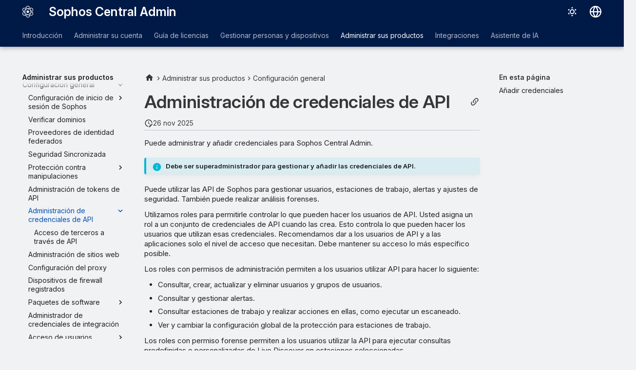

--- FILE ---
content_type: text/html
request_url: https://docs.sophos.com/central/customer/help/es-es/ManageYourProducts/GlobalSettings/APICredentials/index.html
body_size: 13899
content:
<!doctype html><html lang=es class=no-js> <head><script type=text/javascript src=https://static.cloud.coveo.com/coveo.analytics.js/2/coveoua.js></script><script type=module src=https://static.cloud.coveo.com/atomic/v3.20/atomic.esm.js></script><link rel=stylesheet href=https://static.cloud.coveo.com/atomic/v3.20/themes/coveo.css><script type=text/javascript>function searchAllContent(){const baseURL='https://support.sophos.com/support/s/support-community-search';const urlParams=window.location.hash;window.open(`${baseURL}${urlParams}`,'_blank');}</script><script type=module>import{buildRedirectionTrigger,loadAdvancedSearchQueryActions}from'https://static.cloud.coveo.com/headless/v3/headless.esm.js';async function fetchCoveoCredentials(){const url=new URL(window.location.href);const json_url=url.protocol+'//'+url.host+'/assets/coveo/data.json';const orgId=sessionStorage.getItem('coveoOrganizationId');if(orgId===null||orgId==='undefined'){const response=await fetch(json_url);if(!response.ok){console.error('Error fetching Coveo API credentials:',response.error);}
const json=await response.json();sessionStorage.setItem('coveoAccessToken',json.accessToken);sessionStorage.setItem('coveoOrganizationId',json.organizationId);}}
async function initializeStandaloneSearchBox(){await customElements.whenDefined('atomic-search-interface');const searchInterfaceStandaloneBox=document.querySelector('#coveo-atomic-search-standalone-box');await searchInterfaceStandaloneBox.initialize({accessToken:sessionStorage.getItem('coveoAccessToken'),organizationId:sessionStorage.getItem('coveoOrganizationId'),analytics:{analyticsMode:'legacy'}});searchInterfaceStandaloneBox.language='es';}
async function initializeSearchPage(searchInterface){await searchInterface.initialize({accessToken:sessionStorage.getItem('coveoAccessToken'),organizationId:sessionStorage.getItem('coveoOrganizationId'),analytics:{analyticsMode:'legacy'}});searchInterface.language='es';const engine=searchInterface.engine;const controller=buildRedirectionTrigger(engine);controller.subscribe(()=>{const{redirectTo}=controller.state;if(redirectTo){window.location.replace(redirectTo);}});const updateAdvancedSearchQueriesAction=loadAdvancedSearchQueryActions(engine).updateAdvancedSearchQueries({aq:'@uri="https://docs.sophos.com/central/customer/help/es-es/"'});engine.dispatch(updateAdvancedSearchQueriesAction);searchInterface.executeFirstSearch();}
(async()=>{await customElements.whenDefined('atomic-search-interface');await fetchCoveoCredentials();await initializeStandaloneSearchBox();const searchInterface=document.querySelector('#coveo-atomic-search');if(searchInterface!==null){await initializeSearchPage(searchInterface);document.querySelector('.md-top').style.display='none';}
coveoua("init",sessionStorage.getItem('coveoAccessToken'),"https://"+sessionStorage.getItem('coveoOrganizationId')+".analytics.org.coveo.com");coveoua("send","view",{contentIdKey:"@clickableuri",contentIdValue:window.location.href,});})();</script><link rel=preconnect href=https://fonts.googleapis.com><link rel=preconnect href=https://fonts.gstatic.com crossorigin><link href="https://fonts.googleapis.com/css2?family=Inter:opsz,wght@14..32,400..700&display=swap" rel=stylesheet><script type=text/javascript>
    (function(c,l,a,r,i,t,y){
        c[a]=c[a]||function(){(c[a].q=c[a].q||[]).push(arguments)};
        t=l.createElement(r);t.async=1;t.src="https://www.clarity.ms/tag/"+i;
        y=l.getElementsByTagName(r)[0];y.parentNode.insertBefore(t,y);
    })(window, document, "clarity", "script", "nfhqssysry");
</script><script>(function(w,d,s,l,i){w[l]=w[l]||[];w[l].push({'gtm.start':
new Date().getTime(),event:'gtm.js'});var f=d.getElementsByTagName(s)[0],
j=d.createElement(s),dl=l!='dataLayer'?'&l='+l:'';j.async=true;j.src=
'https://www.googletagmanager.com/gtm.js?id='+i+dl;f.parentNode.insertBefore(j,f);
})(window,document,'script','dataLayer','GTM-TW8W88B');</script><link href=https://cdn.jsdelivr.net/npm/bootstrap@5.2.0/dist/css/bootstrap.min.css rel=stylesheet integrity=sha384-gH2yIJqKdNHPEq0n4Mqa/HGKIhSkIHeL5AyhkYV8i59U5AR6csBvApHHNl/vI1Bx crossorigin=anonymous><meta charset=utf-8><meta name=viewport content="width=device-width,initial-scale=1"><meta name=description content="Puede administrar y añadir credenciales para Sophos Central Admin."><meta name=author content="Sophos Ltd."><link href=https://docs.sophos.com/central/customer/help/es-es/ManageYourProducts/GlobalSettings/APICredentials/ rel=canonical><link href=../ApiTokenManagement/ rel=prev><link href=ThirdPartyAccess/ rel=next><link rel=icon href=../../../assets/images/sophos/sophosfavicon.ico><meta name=generator content="mkdocs-1.6.1, mkdocs-material-9.6.21+insiders-4.53.17"><title>Administración de credenciales de API - Sophos Central Admin</title><link rel=stylesheet href=../../../assets/stylesheets/main.7d528353.min.css><link rel=stylesheet href=../../../assets/stylesheets/palette.ab4e12ef.min.css><link rel=preconnect href=https://fonts.gstatic.com crossorigin><link rel=stylesheet href="https://fonts.googleapis.com/css?family=Roboto:300,300i,400,400i,700,700i%7CRoboto+Mono:400,400i,700,700i&display=fallback"><style>:root{--md-text-font:"Roboto";--md-code-font:"Roboto Mono"}</style><link rel=stylesheet href=../../../assets/stylesheets/sophos/sophos.css><script>__md_scope=new URL("../../..",location),__md_hash=e=>[...e].reduce(((e,_)=>(e<<5)-e+_.charCodeAt(0)),0),__md_get=(e,_=localStorage,t=__md_scope)=>JSON.parse(_.getItem(t.pathname+"."+e)),__md_set=(e,_,t=localStorage,a=__md_scope)=>{try{t.setItem(a.pathname+"."+e,JSON.stringify(_))}catch(e){}}</script><script id=__analytics>function __md_analytics(){function e(){dataLayer.push(arguments)}window.dataLayer=window.dataLayer||[],e("js",new Date),e("config","UA-737537-1"),document.addEventListener("DOMContentLoaded",(function(){document.forms.search&&document.forms.search.query.addEventListener("blur",(function(){this.value&&e("event","search",{search_term:this.value})}));document$.subscribe((function(){var t=document.forms.feedback;if(void 0!==t)for(var a of t.querySelectorAll("[type=submit]"))a.addEventListener("click",(function(a){a.preventDefault();var n=document.location.pathname,d=this.getAttribute("data-md-value");e("event","feedback",{page:n,data:d}),t.firstElementChild.disabled=!0;var r=t.querySelector(".md-feedback__note [data-md-value='"+d+"']");r&&(r.hidden=!1)})),t.hidden=!1})),location$.subscribe((function(t){e("config","UA-737537-1",{page_path:t.pathname})}))}));var t=document.createElement("script");t.async=!0,t.src="https://www.googletagmanager.com/gtag/js?id=UA-737537-1",document.getElementById("__analytics").insertAdjacentElement("afterEnd",t)}</script><script>"undefined"!=typeof __md_analytics&&__md_analytics()</script><style>
        .md-source-icon {
            display: none;
        }

        .dismiss-button {
            background-color: transparent;
            border: none;
            color: white;
            margin-left: 10px;
            cursor: pointer;
            font-weight: normal;
            text-decoration: underline;
        }
    </style><meta property=og:type content=website><meta property=og:title content="Administración de credenciales de API - Sophos Central Admin"><meta property=og:description content="Puede administrar y añadir credenciales para Sophos Central Admin."><meta property=og:image content=https://docs.sophos.com/central/customer/help/es-es/assets/images/social/ManageYourProducts/GlobalSettings/APICredentials/index.png><meta property=og:image:type content=image/png><meta property=og:image:width content=1200><meta property=og:image:height content=630><meta content=https://docs.sophos.com/central/customer/help/es-es/ManageYourProducts/GlobalSettings/APICredentials/ property=og:url><meta property=twitter:card content=summary_large_image><meta property=twitter:title content="Administración de credenciales de API - Sophos Central Admin"><meta property=twitter:description content="Puede administrar y añadir credenciales para Sophos Central Admin."><meta property=twitter:image content=https://docs.sophos.com/central/customer/help/es-es/assets/images/social/ManageYourProducts/GlobalSettings/APICredentials/index.png><link href=../../../assets/stylesheets/glightbox.min.css rel=stylesheet><style>
    html.glightbox-open { overflow: initial; height: 100%; }
    .gslide-title { margin-top: 0px; user-select: text; }
    .gslide-desc { color: #666; user-select: text; }
    .gslide-image img { background: none; }
    .gscrollbar-fixer { padding-right: 15px; }
    .gdesc-inner { font-size: 0.75rem; }
    body[data-md-color-scheme="slate"] .gdesc-inner { background: var(--md-default-bg-color);}
    body[data-md-color-scheme="slate"] .gslide-title { color: var(--md-default-fg-color);}
    body[data-md-color-scheme="slate"] .gslide-desc { color: var(--md-default-fg-color);}</style><script src=../../../assets/javascripts/glightbox.min.js></script></head> <body dir=ltr data-md-color-scheme=sophosLight data-md-color-primary=indigo data-md-color-accent=indigo> <noscript><iframe src="https://www.googletagmanager.com/ns.html?id=GTM-TW8W88B" height=0 width=0 style=display:none;visibility:hidden></iframe></noscript> <input class=md-toggle data-md-toggle=drawer type=checkbox id=__drawer autocomplete=off> <input class=md-toggle data-md-toggle=search type=checkbox id=__search autocomplete=off> <label class=md-overlay for=__drawer></label> <div data-md-component=skip> <a href=#administracion-de-credenciales-de-api class=md-skip> Saltar al contenido </a> </div> <header class="md-header md-header--shadow md-header--lifted" data-md-component=header> <nav class="md-header__inner md-grid" aria-label=Encabezado> <a href=../../.. title="Sophos Central Admin" class="md-header__button md-logo" aria-label="Sophos Central Admin" data-md-component=logo> <img src=../../../assets/images/sophos/central.svg alt=logo> </a> <label class="md-header__button md-icon" for=__drawer> <svg xmlns=http://www.w3.org/2000/svg viewbox="0 0 24 24"><path d="M3 6h18v2H3zm0 5h18v2H3zm0 5h18v2H3z"/></svg> </label> <div class=md-header__title data-md-component=header-title> <div class=md-header__ellipsis> <div class=md-header__topic> <span class=md-ellipsis> Sophos Central Admin </span> </div> <div class=md-header__topic data-md-component=header-topic> <span class=md-ellipsis> Administración de credenciales de API </span> </div> </div> </div> <form class=md-header__option data-md-component=palette> <input class=md-option data-md-color-media="(prefers-color-scheme: light)" data-md-color-scheme=sophosLight data-md-color-primary=indigo data-md-color-accent=indigo aria-label="Cambiar al modo oscuro" type=radio name=__palette id=__palette_0> <label class="md-header__button md-icon" title="Cambiar al modo oscuro" for=__palette_1 hidden> <svg xmlns=http://www.w3.org/2000/svg viewbox="0 0 24 24"><path d="M12 7a5 5 0 0 1 5 5 5 5 0 0 1-5 5 5 5 0 0 1-5-5 5 5 0 0 1 5-5m0 2a3 3 0 0 0-3 3 3 3 0 0 0 3 3 3 3 0 0 0 3-3 3 3 0 0 0-3-3m0-7 2.39 3.42C13.65 5.15 12.84 5 12 5s-1.65.15-2.39.42zM3.34 7l4.16-.35A7.2 7.2 0 0 0 5.94 8.5c-.44.74-.69 1.5-.83 2.29zm.02 10 1.76-3.77a7.131 7.131 0 0 0 2.38 4.14zM20.65 7l-1.77 3.79a7.02 7.02 0 0 0-2.38-4.15zm-.01 10-4.14.36c.59-.51 1.12-1.14 1.54-1.86.42-.73.69-1.5.83-2.29zM12 22l-2.41-3.44c.74.27 1.55.44 2.41.44.82 0 1.63-.17 2.37-.44z"/></svg> </label> <input class=md-option data-md-color-media="(prefers-color-scheme: dark)" data-md-color-scheme=sophosDark data-md-color-primary=blue data-md-color-accent=blue aria-label="Cambiar al modo claro" type=radio name=__palette id=__palette_1> <label class="md-header__button md-icon" title="Cambiar al modo claro" for=__palette_0 hidden> <svg xmlns=http://www.w3.org/2000/svg viewbox="0 0 24 24"><path d="m17.75 4.09-2.53 1.94.91 3.06-2.63-1.81-2.63 1.81.91-3.06-2.53-1.94L12.44 4l1.06-3 1.06 3zm3.5 6.91-1.64 1.25.59 1.98-1.7-1.17-1.7 1.17.59-1.98L15.75 11l2.06-.05L18.5 9l.69 1.95zm-2.28 4.95c.83-.08 1.72 1.1 1.19 1.85-.32.45-.66.87-1.08 1.27C15.17 23 8.84 23 4.94 19.07c-3.91-3.9-3.91-10.24 0-14.14.4-.4.82-.76 1.27-1.08.75-.53 1.93.36 1.85 1.19-.27 2.86.69 5.83 2.89 8.02a9.96 9.96 0 0 0 8.02 2.89m-1.64 2.02a12.08 12.08 0 0 1-7.8-3.47c-2.17-2.19-3.33-5-3.49-7.82-2.81 3.14-2.7 7.96.31 10.98 3.02 3.01 7.84 3.12 10.98.31"/></svg> </label> </form> <script>var palette=__md_get("__palette");if(palette&&palette.color){if("(prefers-color-scheme)"===palette.color.media){var media=matchMedia("(prefers-color-scheme: light)"),input=document.querySelector(media.matches?"[data-md-color-media='(prefers-color-scheme: light)']":"[data-md-color-media='(prefers-color-scheme: dark)']");palette.color.media=input.getAttribute("data-md-color-media"),palette.color.scheme=input.getAttribute("data-md-color-scheme"),palette.color.primary=input.getAttribute("data-md-color-primary"),palette.color.accent=input.getAttribute("data-md-color-accent")}for(var[key,value]of Object.entries(palette.color))document.body.setAttribute("data-md-color-"+key,value)}</script> <div class=md-header__option> <div class=md-select> <button class="md-header__button md-icon" aria-label="Seleccionar idioma"> <svg xmlns=http://www.w3.org/2000/svg viewbox="0 0 16 16"><path d="M8 0a8 8 0 1 1 0 16A8 8 0 0 1 8 0M5.78 8.75a9.64 9.64 0 0 0 1.363 4.177q.383.64.857 1.215c.245-.296.551-.705.857-1.215A9.64 9.64 0 0 0 10.22 8.75Zm4.44-1.5a9.64 9.64 0 0 0-1.363-4.177c-.307-.51-.612-.919-.857-1.215a10 10 0 0 0-.857 1.215A9.64 9.64 0 0 0 5.78 7.25Zm-5.944 1.5H1.543a6.51 6.51 0 0 0 4.666 5.5q-.184-.271-.352-.552c-.715-1.192-1.437-2.874-1.581-4.948m-2.733-1.5h2.733c.144-2.074.866-3.756 1.58-4.948q.18-.295.353-.552a6.51 6.51 0 0 0-4.666 5.5m10.181 1.5c-.144 2.074-.866 3.756-1.58 4.948q-.18.296-.353.552a6.51 6.51 0 0 0 4.666-5.5Zm2.733-1.5a6.51 6.51 0 0 0-4.666-5.5q.184.272.353.552c.714 1.192 1.436 2.874 1.58 4.948Z"/></svg> </button> <div class=md-select__inner> <ul class=md-select__list> <li class=md-select__item> <a href="https://docs.sophos.com/central/customer/help/de-de/index.html?contextId=API-credential-management" hreflang=de class=md-select__link> Deutsch </a> </li> <li class=md-select__item> <a href="https://docs.sophos.com/central/customer/help/en-us/index.html?contextId=API-credential-management" hreflang=en class=md-select__link> English </a> </li> <li class=md-select__item> <a href="https://docs.sophos.com/central/customer/help/es-es/index.html?contextId=API-credential-management" hreflang=es class=md-select__link> Español </a> </li> <li class=md-select__item> <a href="https://docs.sophos.com/central/customer/help/fr-fr/index.html?contextId=API-credential-management" hreflang=fr class=md-select__link> Français </a> </li> <li class=md-select__item> <a href="https://docs.sophos.com/central/customer/help/it-it/index.html?contextId=API-credential-management" hreflang=it class=md-select__link> Italiano </a> </li> <li class=md-select__item> <a href="https://docs.sophos.com/central/customer/help/ja-jp/index.html?contextId=API-credential-management" hreflang=ja class=md-select__link> 日本語 </a> </li> <li class=md-select__item> <a href="https://docs.sophos.com/central/customer/help/ko-kr/index.html?contextId=API-credential-management" hreflang=kr class=md-select__link> 한국어 </a> </li> <li class=md-select__item> <a href="https://docs.sophos.com/central/customer/help/pt-br/index.html?contextId=API-credential-management" hreflang=pt-BR class=md-select__link> Português (Brasil) </a> </li> <li class=md-select__item> <a href="https://docs.sophos.com/central/customer/help/zh-tw/index.html?contextId=API-credential-management" hreflang=zh-TW class=md-select__link> 中文（繁體） </a> </li> </ul> </div> </div> </div> <div class=sophos-search> <atomic-search-interface id=coveo-atomic-search-standalone-box search-hub=documentation> <atomic-search-box redirection-url=../../../search/index.html> </atomic-search-box> </atomic-search-interface> </div> </nav> <nav class=md-tabs aria-label=Pestañas data-md-component=tabs> <div class=md-grid> <ul class=md-tabs__list> <li class=md-tabs__item> <a href=../../../GettingStarted/ class=md-tabs__link> Introducción </a> </li> <li class=md-tabs__item> <a href=../../../ManageYourAccount/ class=md-tabs__link> Administrar su cuenta </a> </li> <li class=md-tabs__item> <a href=../../../LicensingGuide/ class=md-tabs__link> Guía de licencias </a> </li> <li class=md-tabs__item> <a href=../../../PeopleAndDevices/ class=md-tabs__link> Gestionar personas y dispositivos </a> </li> <li class="md-tabs__item md-tabs__item--active"> <a href=../../ class=md-tabs__link> Administrar sus productos </a> </li> <li class=md-tabs__item> <a href=../../ThreatAnalysisCenter/Integrations/ class=md-tabs__link> Integraciones </a> </li> <li class=md-tabs__item> <a href=../../../AI/ class=md-tabs__link> Asistente de IA </a> </li> </ul> </div> </nav> </header> <div class=md-container data-md-component=container> <main class=md-main data-md-component=main> <div class="md-main__inner md-grid"> <div class="md-sidebar md-sidebar--primary" data-md-component=sidebar data-md-type=navigation> <div class=md-sidebar__scrollwrap> <div class=md-sidebar__inner> <nav class="md-nav md-nav--primary md-nav--lifted" aria-label=Navegación data-md-level=0> <label class=md-nav__title for=__drawer> <a href=../../.. title="Sophos Central Admin" class="md-nav__button md-logo" aria-label="Sophos Central Admin" data-md-component=logo> <img src=../../../assets/images/sophos/central.svg alt=logo> </a> Sophos Central Admin </label> <ul class=md-nav__list data-md-scrollfix> <li class="md-nav__item md-nav__item--pruned md-nav__item--nested"> <a href=../../../GettingStarted/ class=md-nav__link> <span class=md-ellipsis> Introducción </span> <span class="md-nav__icon md-icon"></span> </a> </li> <li class="md-nav__item md-nav__item--pruned md-nav__item--nested"> <a href=../../../ManageYourAccount/ class=md-nav__link> <span class=md-ellipsis> Administrar su cuenta </span> <span class="md-nav__icon md-icon"></span> </a> </li> <li class="md-nav__item md-nav__item--pruned md-nav__item--nested"> <a href=../../../LicensingGuide/ class=md-nav__link> <span class=md-ellipsis> Guía de licencias </span> <span class="md-nav__icon md-icon"></span> </a> </li> <li class="md-nav__item md-nav__item--pruned md-nav__item--nested"> <a href=../../../PeopleAndDevices/ class=md-nav__link> <span class=md-ellipsis> Gestionar personas y dispositivos </span> <span class="md-nav__icon md-icon"></span> </a> </li> <li class="md-nav__item md-nav__item--active md-nav__item--section md-nav__item--nested"> <input class="md-nav__toggle md-toggle " type=checkbox id=__nav_5 checked> <div class="md-nav__link md-nav__container"> <a href=../../ class="md-nav__link "> <span class=md-ellipsis> Administrar sus productos </span> </a> <label class="md-nav__link " for=__nav_5 id=__nav_5_label tabindex> <span class="md-nav__icon md-icon"></span> </label> </div> <nav class=md-nav data-md-level=1 aria-labelledby=__nav_5_label aria-expanded=true> <label class=md-nav__title for=__nav_5> <span class="md-nav__icon md-icon"></span> Administrar sus productos </label> <ul class=md-nav__list data-md-scrollfix> <li class="md-nav__item md-nav__item--pruned md-nav__item--nested"> <a href=../../Dashboards/ class=md-nav__link> <span class=md-ellipsis> Paneles de control </span> <span class="md-nav__icon md-icon"></span> </a> </li> <li class="md-nav__item md-nav__item--pruned md-nav__item--nested"> <a href=../../Policies/ class=md-nav__link> <span class=md-ellipsis> Políticas </span> <span class="md-nav__icon md-icon"></span> </a> </li> <li class="md-nav__item md-nav__item--pruned md-nav__item--nested"> <a href=../../AccountHealthCheck/ class=md-nav__link> <span class=md-ellipsis> Verificar estado de cuenta </span> <span class="md-nav__icon md-icon"></span> </a> </li> <li class="md-nav__item md-nav__item--pruned md-nav__item--nested"> <a href=../../Alerts/ class=md-nav__link> <span class=md-ellipsis> Alertas </span> <span class="md-nav__icon md-icon"></span> </a> </li> <li class=md-nav__item> <a href=../../XDR/ class=md-nav__link> <span class=md-ellipsis> EDR y XDR </span> </a> </li> <li class="md-nav__item md-nav__item--pruned md-nav__item--nested"> <a href=../../ThreatAnalysisCenter/ class=md-nav__link> <span class=md-ellipsis> Centro de análisis de amenazas </span> <span class="md-nav__icon md-icon"></span> </a> </li> <li class="md-nav__item md-nav__item--pruned md-nav__item--nested"> <a href=../../LogsReports/ class=md-nav__link> <span class=md-ellipsis> Registros e informes </span> <span class="md-nav__icon md-icon"></span> </a> </li> <li class="md-nav__item md-nav__item--active md-nav__item--nested"> <input class="md-nav__toggle md-toggle " type=checkbox id=__nav_5_9 checked> <div class="md-nav__link md-nav__container"> <a href=../ class="md-nav__link "> <span class=md-ellipsis> Configuración general </span> </a> <label class="md-nav__link " for=__nav_5_9 id=__nav_5_9_label tabindex=0> <span class="md-nav__icon md-icon"></span> </label> </div> <nav class=md-nav data-md-level=2 aria-labelledby=__nav_5_9_label aria-expanded=true> <label class=md-nav__title for=__nav_5_9> <span class="md-nav__icon md-icon"></span> Configuración general </label> <ul class=md-nav__list data-md-scrollfix> <li class="md-nav__item md-nav__item--pruned md-nav__item--nested"> <a href=../SophosSignin/ class=md-nav__link> <span class=md-ellipsis> Configuración de inicio de sesión de Sophos </span> <span class="md-nav__icon md-icon"></span> </a> </li> <li class=md-nav__item> <a href=../FederatedDomain/ class=md-nav__link> <span class=md-ellipsis> Verificar dominios </span> </a> </li> <li class=md-nav__item> <a href=../FederatedIDP/ class=md-nav__link> <span class=md-ellipsis> Proveedores de identidad federados </span> </a> </li> <li class=md-nav__item> <a href=../SynchronizedSecurity/ class=md-nav__link> <span class=md-ellipsis> Seguridad Sincronizada </span> </a> </li> <li class="md-nav__item md-nav__item--pruned md-nav__item--nested"> <a href=../TamperProtection/ class=md-nav__link> <span class=md-ellipsis> Protección contra manipulaciones </span> <span class="md-nav__icon md-icon"></span> </a> </li> <li class=md-nav__item> <a href=../ApiTokenManagement/ class=md-nav__link> <span class=md-ellipsis> Administración de tokens de API </span> </a> </li> <li class="md-nav__item md-nav__item--active md-nav__item--nested"> <input class="md-nav__toggle md-toggle " type=checkbox id=__nav_5_9_8 checked> <div class="md-nav__link md-nav__container"> <a href=./ class="md-nav__link md-nav__link--active"> <span class=md-ellipsis> Administración de credenciales de API </span> </a> <label class="md-nav__link md-nav__link--active" for=__nav_5_9_8 id=__nav_5_9_8_label tabindex=0> <span class="md-nav__icon md-icon"></span> </label> </div> <nav class=md-nav data-md-level=3 aria-labelledby=__nav_5_9_8_label aria-expanded=true> <label class=md-nav__title for=__nav_5_9_8> <span class="md-nav__icon md-icon"></span> Administración de credenciales de API </label> <ul class=md-nav__list data-md-scrollfix> <li class=md-nav__item> <a href=ThirdPartyAccess/ class=md-nav__link> <span class=md-ellipsis> Acceso de terceros a través de API </span> </a> </li> </ul> </nav> </li> <li class=md-nav__item> <a href=../ConfigureWebsiteList/ class=md-nav__link> <span class=md-ellipsis> Administración de sitios web </span> </a> </li> <li class=md-nav__item> <a href=../ProxyConfiguration/ class=md-nav__link> <span class=md-ellipsis> Configuración del proxy </span> </a> </li> <li class=md-nav__item> <a href=../NetworkUTMs/ class=md-nav__link> <span class=md-ellipsis> Dispositivos de firewall registrados </span> </a> </li> <li class="md-nav__item md-nav__item--pruned md-nav__item--nested"> <a href=../SoftwarePackages/ class=md-nav__link> <span class=md-ellipsis> Paquetes de software </span> <span class="md-nav__icon md-icon"></span> </a> </li> <li class=md-nav__item> <a href=../CredentialManager/ class=md-nav__link> <span class=md-ellipsis> Administrador de credenciales de integración </span> </a> </li> <li class="md-nav__item md-nav__item--pruned md-nav__item--nested"> <a href=../UserAccess/ class=md-nav__link> <span class=md-ellipsis> Acceso de usuarios </span> <span class="md-nav__icon md-icon"></span> </a> </li> <li class="md-nav__item md-nav__item--pruned md-nav__item--nested"> <a href=../GlobalExclusions/ class=md-nav__link> <span class=md-ellipsis> Exclusiones globales </span> <span class="md-nav__icon md-icon"></span> </a> </li> <li class=md-nav__item> <a href=../ConfigureUpdating/ class=md-nav__link> <span class=md-ellipsis> Uso de ancho de banda </span> </a> </li> <li class=md-nav__item> <a href=../RetrieveRecoveryKey/ class=md-nav__link> <span class=md-ellipsis> Búsqueda de claves de recuperación de cifrado </span> </a> </li> <li class=md-nav__item> <a href=../AlertEmailSettings/ class=md-nav__link> <span class=md-ellipsis> Configurar alertas por correo electrónico </span> </a> </li> <li class=md-nav__item> <a href=../UpdateCaches/ class=md-nav__link> <span class=md-ellipsis> Gestionar cachés de actualización y repetidores de mensajes </span> </a> </li> <li class=md-nav__item> <a href=../AllowedApplications/ class=md-nav__link> <span class=md-ellipsis> Aplicaciones permitidas </span> </a> </li> <li class=md-nav__item> <a href=../BlockedItems/ class=md-nav__link> <span class=md-ellipsis> Elementos bloqueados </span> </a> </li> <li class=md-nav__item> <a href=../RemoveInactiveDevices/ class=md-nav__link> <span class=md-ellipsis> Eliminación de dispositivos inactivos </span> </a> </li> <li class=md-nav__item> <a href=../EventJournals/ class=md-nav__link> <span class=md-ellipsis> Diarios de eventos </span> </a> </li> <li class=md-nav__item> <a href=../RejectConnections/ class=md-nav__link> <span class=md-ellipsis> Rechazar conexiones de red </span> </a> </li> <li class=md-nav__item> <a href=../UserActivityVerification/ class=md-nav__link> <span class=md-ellipsis> Verificación de actividad de usuarios </span> </a> </li> <li class=md-nav__item> <a href=../IsolatedComputers/ class=md-nav__link> <span class=md-ellipsis> Dispositivos aislados por el administrador </span> </a> </li> <li class=md-nav__item> <a href=../SampleSubmission/ class=md-nav__link> <span class=md-ellipsis> Envío de muestras </span> </a> </li> <li class="md-nav__item md-nav__item--pruned md-nav__item--nested"> <a href=../ForensicSnapshots/ class=md-nav__link> <span class=md-ellipsis> Instantáneas forenses </span> <span class="md-nav__icon md-icon"></span> </a> </li> <li class=md-nav__item> <a href=../DecryptHTTPS/ class=md-nav__link> <span class=md-ellipsis> Descifrado SSL/TLS de sitios web HTTPS </span> </a> </li> <li class=md-nav__item> <a href=../DeviceMigration/ class=md-nav__link> <span class=md-ellipsis> Migración de dispositivos </span> </a> </li> <li class="md-nav__item md-nav__item--pruned md-nav__item--nested"> <a href=../DataLossPrevention/ class=md-nav__link> <span class=md-ellipsis> Reglas de prevención de fugas de datos </span> <span class="md-nav__icon md-icon"></span> </a> </li> <li class="md-nav__item md-nav__item--pruned md-nav__item--nested"> <a href=../EmailAllowBlock/ class=md-nav__link> <span class=md-ellipsis> Permitir/bloquear entrantes </span> <span class="md-nav__icon md-icon"></span> </a> </li> <li class=md-nav__item> <a href=../EmailSecurityUserSettings/ class=md-nav__link> <span class=md-ellipsis> Administrar las opciones del usuario </span> </a> </li> <li class="md-nav__item md-nav__item--pruned md-nav__item--nested"> <a href=../EmailDomains/ class=md-nav__link> <span class=md-ellipsis> Configuración/estado del dominio de la puerta de enlace </span> <span class="md-nav__icon md-icon"></span> </a> </li> <li class=md-nav__item> <a href=../EmailCustomSMTPRouting/ class=md-nav__link> <span class=md-ellipsis> Enrutamiento SMTP personalizado </span> </a> </li> <li class="md-nav__item md-nav__item--pruned md-nav__item--nested"> <a href=../EncryptionSettings/ class=md-nav__link> <span class=md-ellipsis> Configuración de cifrado </span> <span class="md-nav__icon md-icon"></span> </a> </li> <li class="md-nav__item md-nav__item--pruned md-nav__item--nested"> <a href=../EmailSMIMESettings/ class=md-nav__link> <span class=md-ellipsis> Configuración S/MIME </span> <span class="md-nav__icon md-icon"></span> </a> </li> <li class=md-nav__item> <a href=../EmailToCsettings/ class=md-nav__link> <span class=md-ellipsis> Páginas de bloqueo/advertencia en el momento del clic </span> </a> </li> <li class=md-nav__item> <a href=../EmailToCallow/ class=md-nav__link> <span class=md-ellipsis> Lista de URL permitidas </span> </a> </li> <li class="md-nav__item md-nav__item--pruned md-nav__item--nested"> <a href=../BusinessEmailCompromise/ class=md-nav__link> <span class=md-ellipsis> Estafa por correo electrónico corporativo comprometido </span> <span class="md-nav__icon md-icon"></span> </a> </li> <li class="md-nav__item md-nav__item--pruned md-nav__item--nested"> <a href=../EmailSetupPostDelivery/ class=md-nav__link> <span class=md-ellipsis> Protección posentrega </span> <span class="md-nav__icon md-icon"></span> </a> </li> <li class=md-nav__item> <a href=../BlockCompromisedIPs/ class=md-nav__link> <span class=md-ellipsis> Bloquear direcciones IP comprometidas </span> </a> </li> </ul> </nav> </li> <li class="md-nav__item md-nav__item--pruned md-nav__item--nested"> <a href=../../EndpointProtection/ class=md-nav__link> <span class=md-ellipsis> Endpoint </span> <span class="md-nav__icon md-icon"></span> </a> </li> <li class="md-nav__item md-nav__item--pruned md-nav__item--nested"> <a href=../../Encryption/ class=md-nav__link> <span class=md-ellipsis> Cifrado </span> <span class="md-nav__icon md-icon"></span> </a> </li> <li class="md-nav__item md-nav__item--pruned md-nav__item--nested"> <a href=../../ServerProtection/ class=md-nav__link> <span class=md-ellipsis> Servidor </span> <span class="md-nav__icon md-icon"></span> </a> </li> <li class="md-nav__item md-nav__item--pruned md-nav__item--nested"> <a href=../../Wireless/ class=md-nav__link> <span class=md-ellipsis> Wireless </span> <span class="md-nav__icon md-icon"></span> </a> </li> <li class="md-nav__item md-nav__item--pruned md-nav__item--nested"> <a href=../../DNSProtection/ class=md-nav__link> <span class=md-ellipsis> DNS Protection </span> <span class="md-nav__icon md-icon"></span> </a> </li> <li class="md-nav__item md-nav__item--pruned md-nav__item--nested"> <a href=../../EmailSecurity/ class=md-nav__link> <span class=md-ellipsis> Protección del correo electrónico </span> <span class="md-nav__icon md-icon"></span> </a> </li> <li class="md-nav__item md-nav__item--pruned md-nav__item--nested"> <a href=../../FirewallManagement/ class=md-nav__link> <span class=md-ellipsis> Administración de firewalls </span> <span class="md-nav__icon md-icon"></span> </a> </li> <li class="md-nav__item md-nav__item--pruned md-nav__item--nested"> <a href=../../PhishThreat/ class=md-nav__link> <span class=md-ellipsis> Phish Threat </span> <span class="md-nav__icon md-icon"></span> </a> </li> <li class="md-nav__item md-nav__item--pruned md-nav__item--nested"> <a href=../../CloudNativeSecurity/ class=md-nav__link> <span class=md-ellipsis> Cloud Native Security </span> <span class="md-nav__icon md-icon"></span> </a> </li> <li class="md-nav__item md-nav__item--pruned md-nav__item--nested"> <a href=../../NDR/ class=md-nav__link> <span class=md-ellipsis> NDR </span> <span class="md-nav__icon md-icon"></span> </a> </li> <li class="md-nav__item md-nav__item--pruned md-nav__item--nested"> <a href=../../MDR/ class=md-nav__link> <span class=md-ellipsis> MDR </span> <span class="md-nav__icon md-icon"></span> </a> </li> <li class="md-nav__item md-nav__item--pruned md-nav__item--nested"> <a href=../../ITDR/ class=md-nav__link> <span class=md-ellipsis> ITDR </span> <span class="md-nav__icon md-icon"></span> </a> </li> <li class="md-nav__item md-nav__item--pruned md-nav__item--nested"> <a href=../../ManagedRisk/ class=md-nav__link> <span class=md-ellipsis> Managed Risk </span> <span class="md-nav__icon md-icon"></span> </a> </li> <li class="md-nav__item md-nav__item--pruned md-nav__item--nested"> <a href=../../Switches/ class=md-nav__link> <span class=md-ellipsis> Switches </span> <span class="md-nav__icon md-icon"></span> </a> </li> <li class=md-nav__item> <a href=../../SophosCloudOptix/ class=md-nav__link> <span class=md-ellipsis> Cloud Optix </span> </a> </li> <li class="md-nav__item md-nav__item--pruned md-nav__item--nested"> <a href=../../ZeroTrustNetworkAccess/ class=md-nav__link> <span class=md-ellipsis> Zero Trust Network Access </span> <span class="md-nav__icon md-icon"></span> </a> </li> <li class=md-nav__item> <a href=../../SophosMobile/ class=md-nav__link> <span class=md-ellipsis> Móvil </span> </a> </li> </ul> </nav> </li> <li class="md-nav__item md-nav__item--pruned md-nav__item--nested"> <a href=../../ThreatAnalysisCenter/Integrations/ class=md-nav__link> <span class=md-ellipsis> Integraciones </span> <span class="md-nav__icon md-icon"></span> </a> </li> <li class="md-nav__item md-nav__item--pruned md-nav__item--nested"> <a href=../../../AI/ class=md-nav__link> <span class=md-ellipsis> Asistente de IA </span> <span class="md-nav__icon md-icon"></span> </a> </li> </ul> </nav> </div> </div> </div> <div class="md-sidebar md-sidebar--secondary" data-md-component=sidebar data-md-type=toc> <div class=md-sidebar__scrollwrap> <div class=md-sidebar__inner> <nav class="md-nav md-nav--secondary" aria-label="En esta página"> <label class=md-nav__title for=__toc> <span class="md-nav__icon md-icon"></span> En esta página </label> <ul class=md-nav__list data-md-component=toc data-md-scrollfix> <li class=md-nav__item> <a href=#anadir-credenciales class=md-nav__link> <span class=md-ellipsis> Añadir credenciales </span> </a> </li> </ul> </nav> </div> </div> </div> <div class=md-content data-md-component=content> <nav class=md-path aria-label=Navegación> <ol class=md-path__list> <li class=md-path__item> <a href=../../.. title="Sophos Central Admin" class="md-path__link md-typeset"> <span class="twemoji md-ellipsis"><svg xmlns=http://www.w3.org/2000/svg viewbox="0 0 24 24"><path d="M10 20v-6h4v6h5v-8h3L12 3 2 12h3v8z"/></svg></span> </a> </li> <li class=md-path__item> <a href=../../ class=md-path__link> <span class=md-ellipsis> Administrar sus productos </span> </a> </li> <li class=md-path__item> <a href=../ class=md-path__link> <span class=md-ellipsis> Configuración general </span> </a> </li> </ol> </nav> <article class="md-content__inner md-typeset"> <button type=button class="md-content__button md-icon button--share" data-bs-toggle=modal data-bs-target=#showPermalink title="Mostrar enlace permanente"> <span class=twemoji><svg xmlns=http://www.w3.org/2000/svg viewbox="0 0 24 24"><path d="M10.59 13.41c.41.39.41 1.03 0 1.42-.39.39-1.03.39-1.42 0a5.003 5.003 0 0 1 0-7.07l3.54-3.54a5.003 5.003 0 0 1 7.07 0 5.003 5.003 0 0 1 0 7.07l-1.49 1.49c.01-.82-.12-1.64-.4-2.42l.47-.48a2.98 2.98 0 0 0 0-4.24 2.98 2.98 0 0 0-4.24 0l-3.53 3.53a2.98 2.98 0 0 0 0 4.24m2.82-4.24c.39-.39 1.03-.39 1.42 0a5.003 5.003 0 0 1 0 7.07l-3.54 3.54a5.003 5.003 0 0 1-7.07 0 5.003 5.003 0 0 1 0-7.07l1.49-1.49c-.01.82.12 1.64.4 2.43l-.47.47a2.98 2.98 0 0 0 0 4.24 2.98 2.98 0 0 0 4.24 0l3.53-3.53a2.98 2.98 0 0 0 0-4.24.973.973 0 0 1 0-1.42"/></svg></span> </button> <div class="modal fade modal--sophos" id=showPermalink tabindex=-1> <div class="modal-dialog modal-xl"> <div class=modal-content> <div class=modal-header> <p class="modal-title fs-6">Enlace permanente de la página</p> <button type=button class=btn-close data-bs-dismiss=modal title aria-label></button> </div> <div class=modal-body> <p>Utilice siempre el siguiente enlace permanente cuando haga referencia a esta página. No se modificará en futuras versiones de la ayuda.</p> <p> <span id=showPermalinkUrl class=font-monospace>https://docs.sophos.com/central/customer/help/es-es/index.html?contextId=API-credential-management</span> <span> <button id=showPermalinkCopyButton type=button class="md-header__button md-icon" title="Copiar enlace al portapapeles"> <span class=twemoji><svg xmlns=http://www.w3.org/2000/svg viewbox="0 0 24 24"><path d="M19 21H8V7h11m0-2H8a2 2 0 0 0-2 2v14a2 2 0 0 0 2 2h11a2 2 0 0 0 2-2V7a2 2 0 0 0-2-2m-3-4H4a2 2 0 0 0-2 2v14h2V3h12z"/></svg></span> </button> </span> </p> <p id=showPermalinkError class=text-danger style=display:none>El navegador no permite copiar el enlace en el portapapeles. Cópielo manualmente.</p> </div> </div> </div> </div> <script type=text/javascript>
            function copyToClipboard(text) {
                navigator.clipboard
                    .writeText(text)
                    .then(() => {
                        // copy to clipboard was successful
                    })
                    .catch(() => {
                        document.getElementById("showPermalinkError").style.display = "inherit";
                    });
            }

            document.getElementById("showPermalinkCopyButton").addEventListener('click', (event) => {
                copyToClipboard(document.getElementById("showPermalinkUrl").innerHTML);
            });
            document.getElementById("showPermalink").addEventListener('hidden.bs.modal', event => {
                document.getElementById("showPermalinkError").style.display = "none";
            })
        </script> <h1 id=administracion-de-credenciales-de-api>Administración de credenciales de API</h1><aside class=md-source-file> <span class=md-source-file__fact> <span class=md-icon title="Última actualización"> <svg xmlns=http://www.w3.org/2000/svg viewbox="0 0 24 24"><path d="M21 13.1c-.1 0-.3.1-.4.2l-1 1 2.1 2.1 1-1c.2-.2.2-.6 0-.8l-1.3-1.3c-.1-.1-.2-.2-.4-.2m-1.9 1.8-6.1 6V23h2.1l6.1-6.1zM12.5 7v5.2l4 2.4-1 1L11 13V7zM11 21.9c-5.1-.5-9-4.8-9-9.9C2 6.5 6.5 2 12 2c5.3 0 9.6 4.1 10 9.3-.3-.1-.6-.2-1-.2s-.7.1-1 .2C19.6 7.2 16.2 4 12 4c-4.4 0-8 3.6-8 8 0 4.1 3.1 7.5 7.1 7.9l-.1.2z"/></svg> </span> <span class=git-revision-date-sophos>26 nov 2025</span> </span> </aside> <p>Puede administrar y añadir credenciales para Sophos Central Admin.</p> <div class="admonition info"> <p class=admonition-title>Debe ser superadministrador para gestionar y añadir las credenciales de API.</p> </div> <p>Puede utilizar las API de Sophos para gestionar usuarios, estaciones de trabajo, alertas y ajustes de seguridad. También puede realizar análisis forenses.</p> <p>Utilizamos roles para permitirle controlar lo que pueden hacer los usuarios de API. Usted asigna un rol a un conjunto de credenciales de API cuando las crea. Esto controla lo que pueden hacer los usuarios que utilizan esas credenciales. Recomendamos dar a los usuarios de API y a las aplicaciones solo el nivel de acceso que necesitan. Debe mantener su acceso lo más específico posible.</p> <p>Los roles con permisos de administración permiten a los usuarios utilizar API para hacer lo siguiente:</p> <ul> <li>Consultar, crear, actualizar y eliminar usuarios y grupos de usuarios.</li> <li>Consultar y gestionar alertas.</li> <li>Consultar estaciones de trabajo y realizar acciones en ellas, como ejecutar un escaneado.</li> <li>Ver y cambiar la configuración global de la protección para estaciones de trabajo.</li> </ul> <p>Los roles con permiso forense permiten a los usuarios utilizar la API para ejecutar consultas predefinidas o personalizadas de Live Discover en estaciones seleccionadas.</p> <div class="admonition note"> <p class=admonition-title>Nota</p> <p>La primera vez que haga clic en <strong>Administración de credenciales de API</strong>, debe leer y aceptar los términos y condiciones de uso.</p> </div> <h2 id=anadir-credenciales>Añadir credenciales</h2> <p><a class="md-button md-button--whatfix" href="https://central.sophos.com/manage/overview/dashboard?_wfx_=48e6b987-bfc5-444a-9880-f0412b1c1656&wfx_locale=es" target=sophos_wfx><span class=twemoji><svg xmlns=http://www.w3.org/2000/svg viewbox="0 0 640 512"><!-- Font Awesome Free 7.0.1 by @fontawesome - https://fontawesome.com License - https://fontawesome.com/license/free (Icons: CC BY 4.0, Fonts: SIL OFL 1.1, Code: MIT License) Copyright 2025 Fonticons, Inc.--><path d="M192 80a56 56 0 1 0 0-112 56 56 0 1 0 0 112m-16 432V352c0-8.8 7.2-16 16-16s16 7.2 16 16v160c0 17.7 14.3 32 32 32s32-14.3 32-32V176h128c17.7 0 32-14.3 32-32s-14.3-32-32-32h-16V64h192v192H384v-32h-64v48c0 26.5 21.5 48 48 48h224c26.5 0 48-21.5 48-48V48c0-26.5-21.5-48-48-48H368c-26.5 0-48 21.5-48 48v64H197.3c-45.6 0-88.5 21.6-115.6 58.2l-67.4 90.7c-10.5 14.2-7.6 34.2 6.6 44.8s34.2 7.6 44.8-6.6l46.3-62.4V512c0 17.7 14.3 32 32 32s32-14.3 32-32"/></svg></span> Mostrarme cómo se hace</a></p> <p>Para añadir credenciales, haga lo siguiente:</p> <ol> <li>Haga clic en el icono Configuración general <span class=twemoji><img alt="Icono Configuración general." src=../../../icons/GeneralSettingsicon.png></span>.</li> <li>En <strong>Administración</strong>, haga clic en <strong>Administración de credenciales de API</strong>.</li> <li>Haga clic en <strong>Añadir credencial</strong> y especifique un nombre y una descripción para la credencial.</li> <li> <p>Seleccione el rol que desea asignar. Elija uno de los siguientes roles:</p> <ul> <li><strong>Superadministrador de entidad de servicio</strong>: Los usuarios con este rol pueden realizar todas las operaciones de API con funciones completas CRUD (crear, leer, actualizar y eliminar) y tener acceso a las consultas.</li> <li><strong>Gestión de entidad de servicio</strong>: Los usuarios con este rol pueden ver y gestionar administradores, roles, estaciones de trabajo y políticas de seguridad, pero no pueden ejecutar ni ver consultas.</li> <li><strong>Análisis forense de entidad de servicio</strong>: Los usuarios con este rol pueden crear, ver, ejecutar y eliminar consultas de Live Discover.</li> <li><strong>Entidad de servicio de solo lectura</strong>: Los usuarios con este rol pueden ver toda la información de la cuenta, pero no pueden añadir, modificar ni eliminar información. No pueden ejecutar consultas de Live Discover.</li> <li><strong>Sincronización de Active Directory de entidad de servicio</strong>: Los usuarios con este rol pueden efectuar la sincronización con Active Directory. No pueden hacer nada más. Debe utilizar este rol para la sincronización con Active Directory.</li> <li><strong>Firewall de entidad de servicio</strong>: Los usuarios con este rol pueden administrar firewalls. No pueden hacer nada más. Se recomienda utilizar este rol para administrar firewalls.</li> </ul> <p><a class=glightbox data-gallery=g1 href=../../../images/APICredentials.png data-type=image data-width=auto data-height=auto data-title="Credenciales de API." data-desc-position=bottom><img alt="Credenciales de API." src=../../../images/APICredentials.png></a></p> </li> <li> <p>Haga clic en <strong>Añadir</strong>.</p> <p>Esto genera la credencial, junto con un <strong>ID del cliente</strong> y un <strong>Secreto del cliente</strong>.</p> </li> <li> <p>Copie el <strong>ID del cliente</strong> y el <strong>Secreto del cliente</strong>.</p> <div class="admonition note"> <p class=admonition-title>Nota</p> <p>Solo puede ver el <strong>Secreto del cliente</strong> una vez.</p> </div> </li> </ol> <p>Para eliminar una credencial de API, selecciónela en <strong>Administración de credenciales de API</strong> y haga clic en <strong>Eliminar</strong>.</p> <form class="md-feedback print-site-plugin-ignore" name=feedback hidden> <fieldset> <legend class=md-feedback__title> ¿Le ha resultado útil esta página? </legend> <div class=md-feedback__inner> <div class=md-feedback__list> <button class="md-feedback__icon md-icon" type=submit title="Esta página ha sido útil" data-md-value=1> <svg xmlns=http://www.w3.org/2000/svg viewbox="0 0 24 24"><path d="M5 9v12H1V9zm4 12a2 2 0 0 1-2-2V9c0-.55.22-1.05.59-1.41L14.17 1l1.06 1.06c.27.27.44.64.44 1.05l-.03.32L14.69 8H21a2 2 0 0 1 2 2v2c0 .26-.05.5-.14.73l-3.02 7.05C19.54 20.5 18.83 21 18 21zm0-2h9.03L21 12v-2h-8.79l1.13-5.32L9 9.03z"/></svg> </button> <button class="md-feedback__icon md-icon" type=submit title="Esta página podría mejorarse" data-md-value=0> <svg xmlns=http://www.w3.org/2000/svg viewbox="0 0 24 24"><path d="M19 15V3h4v12zM15 3a2 2 0 0 1 2 2v10c0 .55-.22 1.05-.59 1.41L9.83 23l-1.06-1.06c-.27-.27-.44-.64-.44-1.06l.03-.31.95-4.57H3a2 2 0 0 1-2-2v-2c0-.26.05-.5.14-.73l3.02-7.05C4.46 3.5 5.17 3 6 3zm0 2H5.97L3 12v2h8.78l-1.13 5.32L15 14.97z"/></svg> </button> </div> <div class=md-feedback__note> <div data-md-value=1 hidden> Gracias por sus comentarios </div> <div data-md-value=0 hidden> Gracias por sus comentarios. Ayúdenos a mejorar esta página <a href=https://community.sophos.com/product-documentation/i/feedback/create target=_blank rel="noopener noreferrer">proporcionándonos más información</a>. </div> </div> </div> </fieldset> </form> </article> </div> <script>var tabs=__md_get("__tabs");if(Array.isArray(tabs))e:for(var set of document.querySelectorAll(".tabbed-set")){var labels=set.querySelector(".tabbed-labels");for(var tab of tabs)for(var label of labels.getElementsByTagName("label"))if(label.innerText.trim()===tab){var input=document.getElementById(label.htmlFor);input.checked=!0;continue e}}</script> <script>var target=document.getElementById(location.hash.slice(1));target&&target.name&&(target.checked=target.name.startsWith("__tabbed_"))</script> </div> <button type=button class="md-top md-icon" data-md-component=top hidden> <svg xmlns=http://www.w3.org/2000/svg viewbox="0 0 24 24"><path d="M13 20h-2V8l-5.5 5.5-1.42-1.42L12 4.16l7.92 7.92-1.42 1.42L13 8z"/></svg> Volver al principio </button> </main> <footer class=md-footer> <nav class="md-footer__inner md-grid" aria-label="Pie de página"> <a href=../ApiTokenManagement/ class="md-footer__link md-footer__link--prev" aria-label="Anterior: Administración de tokens de API"> <div class="md-footer__button md-icon"> <svg xmlns=http://www.w3.org/2000/svg viewbox="0 0 24 24"><path d="M20 11v2H8l5.5 5.5-1.42 1.42L4.16 12l7.92-7.92L13.5 5.5 8 11z"/></svg> </div> <div class=md-footer__title> <span class=md-footer__direction> Anterior </span> <div class=md-ellipsis> Administración de tokens de API </div> </div> </a> <a href=ThirdPartyAccess/ class="md-footer__link md-footer__link--next" aria-label="Siguiente: Acceso de terceros a través de API"> <div class=md-footer__title> <span class=md-footer__direction> Siguiente </span> <div class=md-ellipsis> Acceso de terceros a través de API </div> </div> <div class="md-footer__button md-icon"> <svg xmlns=http://www.w3.org/2000/svg viewbox="0 0 24 24"><path d="M4 11v2h12l-5.5 5.5 1.42 1.42L19.84 12l-7.92-7.92L10.5 5.5 16 11z"/></svg> </div> </a> </nav> <div class="md-footer-meta md-typeset"> <div class="md-footer-meta__inner md-grid"> <div class=md-copyright> <div class=md-copyright__highlight> <a href=https://www.sophos.com/es-es/legal target=_blank rel="noopener noreferrer">© <script type=text/javascript>document.write(new Date().getFullYear());</script> Sophos Limited.</a> </div> </div> <div class=md-social> <a href=https://x.com/SophosSupport target=_blank rel=noopener title="Soporte de Sophos en X" class=md-social__link> <svg xmlns=http://www.w3.org/2000/svg viewbox="0 0 448 512"><!-- Font Awesome Free 7.0.1 by @fontawesome - https://fontawesome.com License - https://fontawesome.com/license/free (Icons: CC BY 4.0, Fonts: SIL OFL 1.1, Code: MIT License) Copyright 2025 Fonticons, Inc.--><path d="M357.2 48h70.6L273.6 224.2 455 464H313L201.7 318.6 74.5 464H3.8l164.9-188.5L-5.2 48h145.6l100.5 132.9zm-24.8 373.8h39.1L119.1 88h-42z"/></svg> </a> <a href=https://support.sophos.com/ target=_blank rel=noopener title="Portal de soporte" class=md-social__link> <svg xmlns=http://www.w3.org/2000/svg viewbox="0 0 576 512"><!-- Font Awesome Free 7.0.1 by @fontawesome - https://fontawesome.com License - https://fontawesome.com/license/free (Icons: CC BY 4.0, Fonts: SIL OFL 1.1, Code: MIT License) Copyright 2025 Fonticons, Inc.--><path d="M268.9 53.2 152.3 182.8c-4.6 5.1-4.4 13 .5 17.9 30.5 30.5 80 30.5 110.5 0l31.8-31.8c4.2-4.2 9.5-6.5 14.9-6.9 6.8-.6 13.8 1.7 19 6.9L505.6 344l70.4-56V0L464 64l-23.8-15.9A96.2 96.2 0 0 0 386.9 32h-70.4c-1.1 0-2.3 0-3.4.1-16.9.9-32.8 8.5-44.2 21.1m-152.3 97.5L223.4 32h-39.6c-25.5 0-49.9 10.1-67.9 28.1L0 192v352l144-136 12.4 10.3c23 19.2 52 29.7 81.9 29.7H254l-7-7c-9.4-9.4-9.4-24.6 0-33.9s24.6-9.4 33.9 0l41 41h9c19.1 0 37.8-4.3 54.8-12.3L359 409c-9.4-9.4-9.4-24.6 0-33.9s24.6-9.4 33.9 0l32 32 17.5-17.5c8.9-8.9 11.5-21.8 7.6-33.1L312.1 219.7l-14.9 14.9c-49.3 49.3-129.1 49.3-178.4 0-23-23-23.9-59.9-2.2-84z"/></svg> </a> <a href=https://techvids.sophos.com/ target=_blank rel=noopener title="Sophos TechVids" class=md-social__link> <svg xmlns=http://www.w3.org/2000/svg viewbox="0 0 16 16"><path d="M0 3.75C0 2.784.784 2 1.75 2h12.5c.966 0 1.75.784 1.75 1.75v8.5A1.75 1.75 0 0 1 14.25 14H1.75A1.75 1.75 0 0 1 0 12.25Zm1.75-.25a.25.25 0 0 0-.25.25v8.5c0 .138.112.25.25.25h12.5a.25.25 0 0 0 .25-.25v-8.5a.25.25 0 0 0-.25-.25Z"/><path d="M6 10.559V5.442a.25.25 0 0 1 .379-.215l4.264 2.559a.25.25 0 0 1 0 .428l-4.264 2.559A.25.25 0 0 1 6 10.559"/></svg> </a> <a href=https://community.sophos.com/product-documentation/i/feedback target=_blank rel=noopener title="Enviar comentarios" class=md-social__link> <svg xmlns=http://www.w3.org/2000/svg viewbox="0 0 448 512"><!-- Font Awesome Free 7.0.1 by @fontawesome - https://fontawesome.com License - https://fontawesome.com/license/free (Icons: CC BY 4.0, Fonts: SIL OFL 1.1, Code: MIT License) Copyright 2025 Fonticons, Inc.--><path d="M399.8 362.2c29.5-34.7 47.1-78.3 47.1-125.8 0-113-99.6-204.4-222.5-204.4S2 123.5 2 236.4s99.6 204.5 222.5 204.5c27 0 53.9-4.5 79.4-13.4 1.4-.5 3-.5 4.5-.1s2.7 1.4 3.6 2.6c18.6 25.1 47.6 42.7 79.9 49.9 1.1.2 2.3 0 3.3-.6s1.7-1.6 1.9-2.8c.1-.6.1-1.3 0-1.9s-.4-1.2-.8-1.7c-12.3-16-18.7-35.8-18-56s8.4-39.5 21.7-54.7l-.2.1zM330 212.4l-57.3 43.5 20.8 68.9c.4 1.3.4 2.7-.1 4s-1.2 2.4-2.3 3.2-2.4 1.2-3.8 1.2-2.7-.4-3.8-1.2l-59.1-41-59.1 41.1c-1.1.8-2.4 1.2-3.8 1.2s-2.7-.4-3.8-1.2-1.9-1.9-2.3-3.2-.5-2.7-.1-4l20.8-68.9-57.3-43.5c-1.1-.8-1.9-1.9-2.3-3.2s-.4-2.7 0-4 1.2-2.4 2.3-3.2 2.4-1.3 3.7-1.3l71.9-1.5 23.7-67.9c.4-1.3 1.3-2.4 2.4-3.2s2.4-1.2 3.8-1.2 2.7.4 3.8 1.2 1.9 1.9 2.4 3.2l23.7 67.9 71.9 1.5c1.4 0 2.7.4 3.8 1.2s1.9 1.9 2.3 3.2.4 2.7 0 4-1.2 2.4-2.3 3.3z"/></svg> </a> </div> </div> </div> </footer> </div> <div class=md-dialog data-md-component=dialog> <div class="md-dialog__inner md-typeset"></div> </div> <script id=__config type=application/json>{"annotate": null, "base": "../../..", "features": ["content.code.annotate", "content.code.copy", "content.tabs.link", "navigation.footer", "navigation.indexes", "navigation.prune", "navigation.tabs", "navigation.tabs.sticky", "navigation.top", "navigation.tracking", "search.suggest", "navigation.path"], "search": "../../../assets/javascripts/workers/search.26099bd0.min.js", "tags": null, "translations": {"clipboard.copied": "Copiado al portapapeles", "clipboard.copy": "Copiar al portapapeles", "search.result.more.one": "1 m\u00e1s en esta p\u00e1gina", "search.result.more.other": "# m\u00e1s en esta p\u00e1gina", "search.result.none": "No se encontraron documentos", "search.result.one": "1 documento encontrado", "search.result.other": "# documentos encontrados", "search.result.placeholder": "Teclee para comenzar b\u00fasqueda", "search.result.term.missing": "Falta", "select.version": "Seleccionar versi\u00f3n"}, "version": null}</script> <script src=../../../assets/javascripts/bundle.9d1edc04.min.js></script> <script>
        document.addEventListener("DOMContentLoaded", function () {
            const banner = document.querySelector('.md-banner');
            const versionKey = 'bannerDismissed_v';

            // Check if the banner was already dismissed
            if (localStorage.getItem(versionKey)) {
                banner.style.display = 'none';
            } else {
                // Create and append dismiss button
                const dismissButton = document.createElement('button');
                dismissButton.className = 'dismiss-button';
                dismissButton.textContent = "Dismiss"; // Translation for 'Dismiss'
                banner.querySelector('.announce-content').appendChild(dismissButton);

                // Dismiss function
                dismissButton.addEventListener('click', function () {
                    banner.style.display = 'none';
                    localStorage.setItem(versionKey, 'true');
                });
            }
        });
    </script> <script>console.log('Build commit: bead97644');</script><script src=https://cdn.jsdelivr.net/npm/bootstrap@5.2.0/dist/js/bootstrap.bundle.min.js integrity=sha384-A3rJD856KowSb7dwlZdYEkO39Gagi7vIsF0jrRAoQmDKKtQBHUuLZ9AsSv4jD4Xa crossorigin=anonymous></script> <script id=init-glightbox>const lightbox = GLightbox({"touchNavigation": true, "loop": false, "zoomable": true, "draggable": true, "openEffect": "zoom", "closeEffect": "zoom", "slideEffect": "slide"});
document$.subscribe(() => { lightbox.reload() });
</script></body> </html>